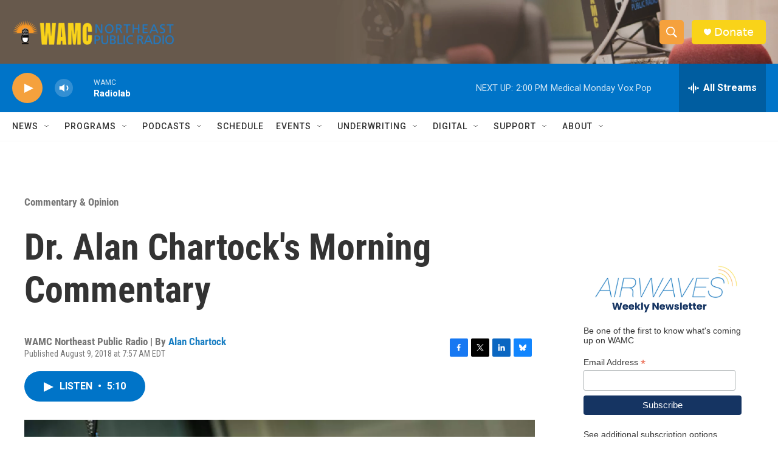

--- FILE ---
content_type: text/html; charset=utf-8
request_url: https://www.google.com/recaptcha/api2/aframe
body_size: 268
content:
<!DOCTYPE HTML><html><head><meta http-equiv="content-type" content="text/html; charset=UTF-8"></head><body><script nonce="RIaAgdYmPT_1eHz575HOFA">/** Anti-fraud and anti-abuse applications only. See google.com/recaptcha */ try{var clients={'sodar':'https://pagead2.googlesyndication.com/pagead/sodar?'};window.addEventListener("message",function(a){try{if(a.source===window.parent){var b=JSON.parse(a.data);var c=clients[b['id']];if(c){var d=document.createElement('img');d.src=c+b['params']+'&rc='+(localStorage.getItem("rc::a")?sessionStorage.getItem("rc::b"):"");window.document.body.appendChild(d);sessionStorage.setItem("rc::e",parseInt(sessionStorage.getItem("rc::e")||0)+1);localStorage.setItem("rc::h",'1769453338578');}}}catch(b){}});window.parent.postMessage("_grecaptcha_ready", "*");}catch(b){}</script></body></html>